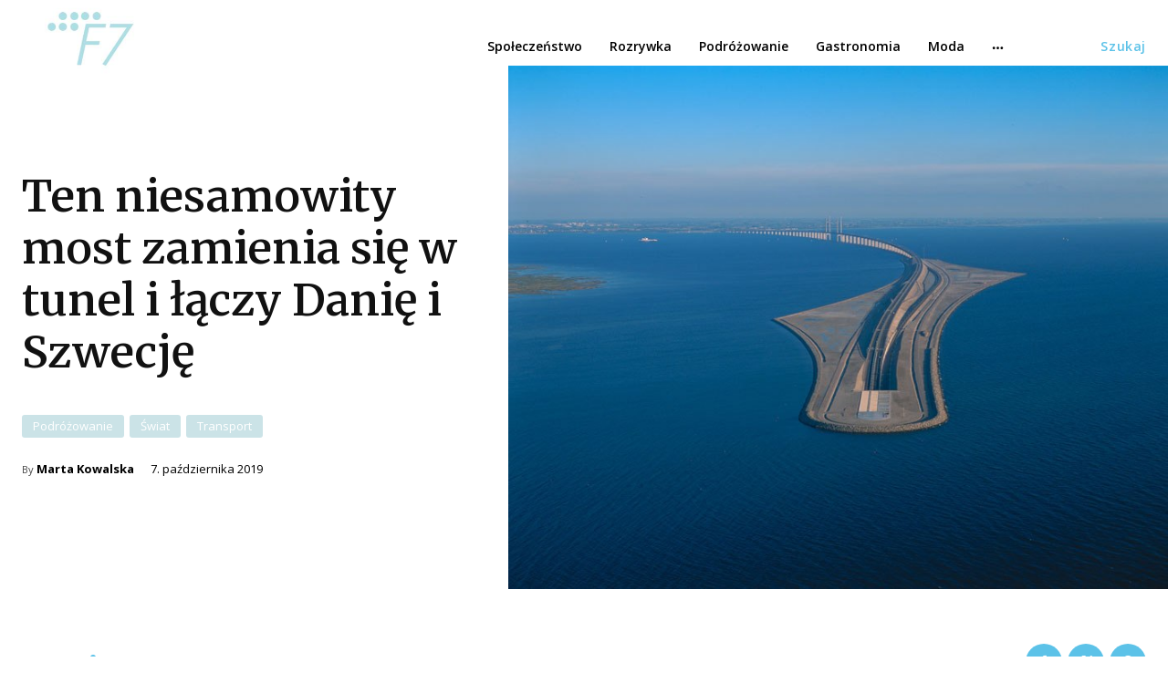

--- FILE ---
content_type: text/html; charset=utf-8
request_url: https://www.google.com/recaptcha/api2/aframe
body_size: 270
content:
<!DOCTYPE HTML><html><head><meta http-equiv="content-type" content="text/html; charset=UTF-8"></head><body><script nonce="wGLFC5rUxG4Px0WKqziGcQ">/** Anti-fraud and anti-abuse applications only. See google.com/recaptcha */ try{var clients={'sodar':'https://pagead2.googlesyndication.com/pagead/sodar?'};window.addEventListener("message",function(a){try{if(a.source===window.parent){var b=JSON.parse(a.data);var c=clients[b['id']];if(c){var d=document.createElement('img');d.src=c+b['params']+'&rc='+(localStorage.getItem("rc::a")?sessionStorage.getItem("rc::b"):"");window.document.body.appendChild(d);sessionStorage.setItem("rc::e",parseInt(sessionStorage.getItem("rc::e")||0)+1);localStorage.setItem("rc::h",'1768629131445');}}}catch(b){}});window.parent.postMessage("_grecaptcha_ready", "*");}catch(b){}</script></body></html>